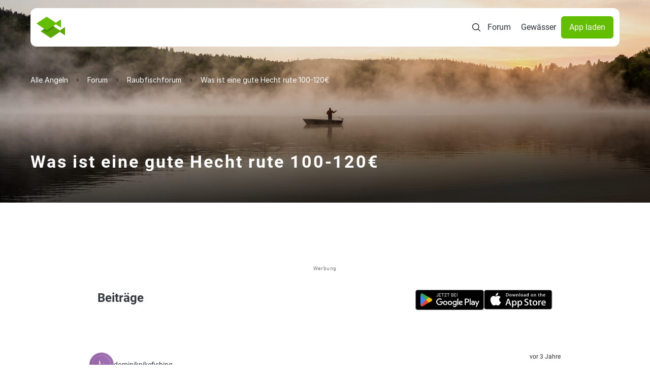

--- FILE ---
content_type: image/svg+xml
request_url: https://www.alleangeln.de/img/fishes-logo.svg
body_size: 385
content:
<svg xmlns="http://www.w3.org/2000/svg" width="57" height="42" viewBox="0 0 57 42" fill="none">
    <g clip-path="url(#clip0_51_20718)">
        <path d="M56.0281 20.4806V36.7997L45.8931 30.0684L28.0109 41.9457L7.97266 28.6388L12.2927 25.768L15.4881 23.6473L28.0083 15.3319L32.5508 18.3494L35.7463 20.4701L45.8918 27.2106L56.0281 20.4806Z"
              fill="#59A900"/>
        <path d="M36.8772 15.4808L32.5572 18.3517L35.7526 20.4724L20.0436 30.9085L12.2937 25.769L15.4892 23.6482L3.19556 15.4808L20.0357 4.29596L36.8772 15.4808Z"
              fill="#449100"/>
        <path d="M48.0528 5.19929V21.5237L38.9625 15.4835L37.9152 14.791L36.8679 15.4835L32.5479 18.3543L20.0291 26.6671L15.4839 23.6496L3.19549 15.4809L0 13.3602L20.0291 0.0545654L37.9139 11.9306L48.0528 5.19929Z"
              fill="#64BE00"/>
    </g>
    <defs>
        <clipPath id="clip0_51_20718">
            <rect width="57" height="42" fill="white"/>
        </clipPath>
    </defs>
</svg>


--- FILE ---
content_type: application/javascript
request_url: https://www.alleangeln.de/js/sourcepoint-init.js
body_size: 238
content:
// SourcePoint CMP Initialization
window._sp_queue = [];
window._sp_ = {
    config: {
        accountId: 1061,
        baseEndpoint: 'https://cdn.privacy-mgmt.com',
        gdpr: { },
        events: {
            onMessageChoiceSelect: function() {
                console.log('[event] onMessageChoiceSelect', arguments);
            },
            onMessageReady: function() {
                console.log('[event] onMessageReady', arguments);
            },
            onMessageChoiceError: function() {
                console.log('[event] onMessageChoiceError', arguments);
            },
            onPrivacyManagerAction: function() {
                console.log('[event] onPrivacyManagerAction', arguments);
            },
            onPMCancel: function() {
                console.log('[event] onPMCancel', arguments);
            },
            onMessageReceiveData: function() {
                console.log('[event] onMessageReceiveData', arguments);
            },
            onSPPMObjectReady: function() {
                console.log('[event] onSPPMObjectReady', arguments);
            },
            onConsentReady: function (consentUUID, euconsent) {
                console.log('[event] onConsentReady', arguments);
            },
            onError: function() {
                console.log('[event] onError', arguments);
            },
        }
    }
}



--- FILE ---
content_type: image/svg+xml
request_url: https://www.alleangeln.de/img/socials/facebook.svg
body_size: 350
content:
<svg xmlns="http://www.w3.org/2000/svg" width="40" height="40" viewBox="0 0 40 40" fill="none">
    <g clip-path="url(#clip0_347_6693)">
        <path d="M40 20C40 29.9828 32.6859 38.257 23.125 39.757V25.7812H27.7852L28.6719 20H23.125V16.2484C23.125 14.6664 23.9 13.125 26.3844 13.125H28.9062V8.20312C28.9062 8.20312 26.6172 7.8125 24.4289 7.8125C19.8609 7.8125 16.875 10.5812 16.875 15.5937V20H11.7969V25.7812H16.875V39.757C7.31406 38.257 0 29.9828 0 20C0 8.95469 8.95469 0 20 0C31.0453 0 40 8.95469 40 20Z" fill="#1877F2"/>
        <path d="M27.7852 25.7812L28.6719 20H23.125V16.2484C23.125 14.6667 23.8998 13.125 26.3843 13.125H28.9062V8.20312C28.9062 8.20312 26.6175 7.8125 24.4293 7.8125C19.8609 7.8125 16.875 10.5813 16.875 15.5938V20H11.7969V25.7812H16.875V39.757C17.8933 39.9167 18.9369 40 20 40C21.0631 40 22.1067 39.9167 23.125 39.757V25.7812H27.7852Z" fill="white"/>
    </g>
    <defs>
        <clipPath id="clip0_347_6693">
            <rect width="40" height="40" fill="white"/>
        </clipPath>
    </defs>
</svg>


--- FILE ---
content_type: image/svg+xml
request_url: https://www.alleangeln.de/img/logo.svg
body_size: 1288
content:
<svg xmlns="http://www.w3.org/2000/svg" width="144" height="42" viewBox="0 0 144 42" fill="none">
    <g clip-path="url(#clip0_236_15847)">
        <path d="M76.4228 15.7404H70.6144L69.6169 18.5576H67.2422L72.2167 4.76107H74.8467L79.816 18.5576H77.4204L76.4228 15.7404ZM75.784 13.8972L73.5284 7.49576L71.2532 13.8972H75.784ZM84.5458 16.7314H89.2362V18.5576H82.2706V4.7794H84.5458V16.7314ZM93.7094 16.7314H98.3999V18.5576H91.4316V4.7794H93.7068L93.7094 16.7314ZM102.873 6.60297V10.6467H107.663V12.4899H102.866V16.7118H108.255V18.5576H100.591V4.75977H108.255V6.60297H102.873ZM76.4228 35.5627H70.6144L69.6169 38.3772H67.2422L72.2115 24.5794H74.8467L79.8212 38.3759H77.4204L76.4228 35.5627ZM75.784 33.7195L73.5284 27.3167L71.2532 33.7195H75.784ZM93.6727 38.3772H91.391L84.5458 28.0904V38.3772H82.2706V24.5794H84.5458L91.391 34.8466V24.5794H93.6727V38.3772ZM107.005 28.559C106.674 27.9013 106.152 27.3587 105.508 27.0025C104.826 26.6425 104.064 26.4622 103.293 26.4789C102.435 26.4636 101.588 26.6754 100.839 27.0929C100.118 27.5017 99.5298 28.1093 99.1447 28.8431C98.7257 29.6511 98.5163 30.5513 98.536 31.4613C98.5175 32.3736 98.7267 33.2762 99.1447 34.0873C99.5264 34.822 100.112 35.4311 100.831 35.8415C101.581 36.259 102.427 36.4708 103.285 36.4555C104.383 36.5035 105.458 36.1356 106.296 35.4252C107.09 34.695 107.593 33.7024 107.713 32.6303H102.508V30.8251H110.152V32.5897C110.004 33.6619 109.605 34.6838 108.985 35.5714C108.366 36.4589 107.545 37.1868 106.59 37.6952C105.574 38.2363 104.438 38.5123 103.287 38.4977C102.038 38.5116 100.807 38.2008 99.7142 37.5957C98.6489 37.0067 97.7628 36.1404 97.1497 35.0888C96.5097 33.9883 96.182 32.7342 96.2019 31.4613C96.182 30.1884 96.5097 28.9343 97.1497 27.8338C97.7649 26.7802 98.6549 25.9136 99.7247 25.3269C100.884 24.7058 102.185 24.3958 103.5 24.427C104.815 24.4582 106.1 24.8296 107.228 25.5049C108.377 26.2226 109.257 27.2987 109.733 28.5669L107.005 28.559ZM114.961 26.4252V30.4703H119.751V32.3135H114.961V36.5353H120.349V38.3772H112.686V24.5794H120.349V26.4252H114.961ZM125.718 36.5537H130.408V38.3772H123.443V24.6017H125.718V36.5537ZM143.999 38.3772H141.724L134.879 28.0904V38.3772H132.604V24.5794H134.879L141.724 34.8466V24.5794H143.999V38.3772Z" fill="#080808"/>
        <path d="M56.0281 20.4807V36.7998L45.8931 30.0685L28.0109 41.9459L7.97266 28.6389L12.2927 25.7681L15.4881 23.6474L28.0083 15.332L32.5508 18.3495L35.7463 20.4702L45.8918 27.2107L56.0281 20.4807Z" fill="#59A900"/>
        <path d="M36.8772 15.481L32.5572 18.3518L35.7526 20.4726L20.0436 30.9087L12.2937 25.7692L15.4892 23.6484L3.19556 15.481L20.0357 4.29614L36.8772 15.481Z" fill="#449100"/>
        <path d="M48.0528 5.19941V21.5238L38.9625 15.4836L37.9152 14.7911L36.8679 15.4836L32.5479 18.3545L20.0291 26.6672L15.4839 23.6497L3.19549 15.481L0 13.3603L20.0291 0.0546875L37.9139 11.9308L48.0528 5.19941Z" fill="#64BE00"/>
    </g>
    <defs>
        <clipPath id="clip0_236_15847">
            <rect width="144" height="42" fill="white"/>
        </clipPath>
    </defs>
</svg>
